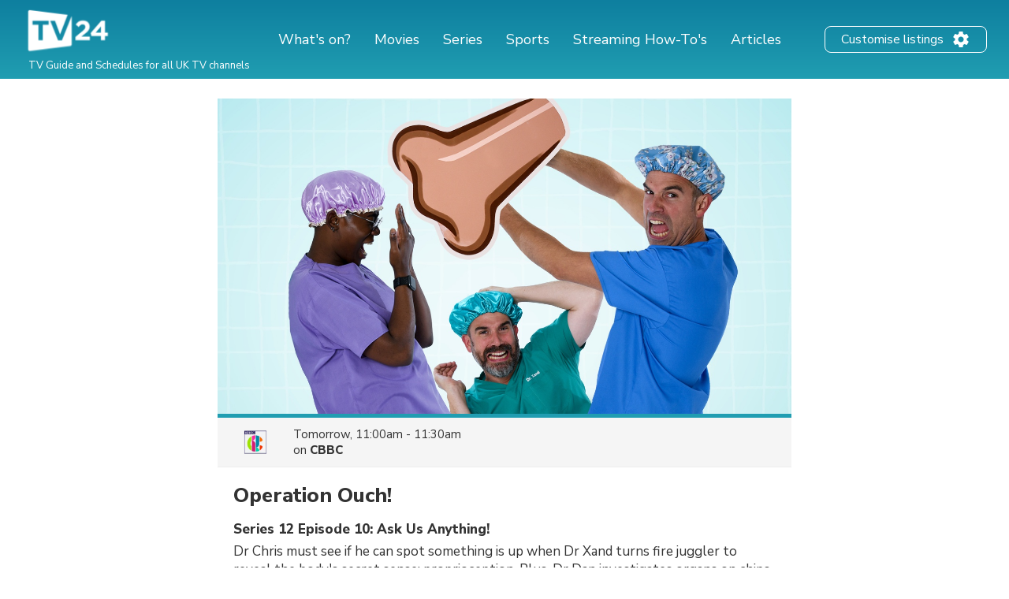

--- FILE ---
content_type: text/html; charset=UTF-8
request_url: https://tv24.co.uk/p/operation-ouch-season-12-episode-10-tkjg7o
body_size: 17145
content:
<!DOCTYPE html><html lang="en"><head><title>Operation Ouch! on TV | Series 12 Episode 10 | Channels and schedules | tv24.co.uk</title><meta name="description" content="When is 'Operation Ouch!' on TV? See the channels and broadcast times here."><meta http-equiv="X-UA-Compatible" content="IE=edge,chrome=1"><meta charset="utf-8"><meta name="viewport" content="width=device-width, initial-scale=1"><meta name="apple-itunes-app" content="app-id=326853300"><link rel="apple-touch-icon" sizes="180x180" href="/images/market/uk/apple-touch-icon.png"><link rel="icon" type="image/png" sizes="32x32" href="/images/market/uk/favicon-32x32.png"><link rel="icon" type="image/png" sizes="16x16" href="/images/market/uk/favicon-16x16.png"><link rel="manifest" href="/images/market/uk/site.webmanifest"><link rel="mask-icon" href="/images/market/uk/safari-pinned-tab.svg" color="#5bbad5"><link rel="shortcut icon" href="/images/market/uk/favicon.ico"><meta name="apple-mobile-web-app-title" content="tv24.co.uk"><meta name="application-name" content="tv24.co.uk"><meta name="msapplication-TileColor" content="#2b5797"><meta name="theme-color" content="#1b809d"><link rel="canonical" href="https://tv24.co.uk/p/operation-ouch-season-12-episode-10-tkjg7o"><meta name="twitter:card" content="summary"/><meta name="twitter:site" content="tv24couk"/><meta property="og:site_name" content="tv24.co.uk"><meta property="og:type" content="article"><meta property="og:url" content="https://tv24.co.uk/p/operation-ouch-season-12-episode-10-tkjg7o"/><meta property="og:title" content="Operation Ouch!, 11:00am on CBBC"/><meta property="og:description" content="Dr Chris must see if he can spot something is up when Dr Xand turns fire juggler to reveal the body's secret sense: proprioception. Plus, Dr Dan investigates organs on chips, with no salt and vinegar."/><meta property="og:image" content="https://jrsy.tmsimg.com/assets/p9487439_i_h9_aj.jpg"/><link rel="preconnect" href="https://static.tv24.co/" crossorigin><link rel="preconnect" href="https://fastlane.rubiconproject.com" crossorigin><link rel="preconnect" href="https://dmx.districtm.io" crossorigin><link rel="preconnect" href="https://fonts.googleapis.com"><link rel="preconnect" href="https://fonts.gstatic.com" crossorigin><link href="https://fonts.googleapis.com/css2?family=Nunito+Sans:wght@300;400;800&display=swap" rel="stylesheet"><script src="/scripts/advertisement.js"></script><script>(function(w,d,s,l,i){w[l]=w[l]||[];w[l].push({'gtm.start':
				new Date().getTime(),event:'gtm.js'});var f=d.getElementsByTagName(s)[0],
			j=d.createElement(s),dl=l!='dataLayer'?'&l='+l:'';j.async=true;j.src=
			'https://www.googletagmanager.com/gtm.js?id='+i+dl;f.parentNode.insertBefore(j,f);
		})(window,document,'script','dataLayer','GTM-N7SD53G');</script><script>var timeFormat = "g:ia";
		var ucp = "default";
		var provider = "1000014";
		const domain = "https://tv24.co.uk";</script><script>(function(){/*
		Copyright The Closure Library Authors.
		SPDX-License-Identifier: Apache-2.0
		*/
					'use strict';var g=function(a){var b=0;return function(){return b<a.length?{done:!1,value:a[b++]}:{done:!0}}},l=this||self,m=/^[\w+/_-]+[=]{0,2}$/,p=null,q=function(){},r=function(a){var b=typeof a;if("object"==b)if(a){if(a instanceof Array)return"array";if(a instanceof Object)return b;var c=Object.prototype.toString.call(a);if("[object Window]"==c)return"object";if("[object Array]"==c||"number"==typeof a.length&&"undefined"!=typeof a.splice&&"undefined"!=typeof a.propertyIsEnumerable&&!a.propertyIsEnumerable("splice"))return"array";
						if("[object Function]"==c||"undefined"!=typeof a.call&&"undefined"!=typeof a.propertyIsEnumerable&&!a.propertyIsEnumerable("call"))return"function"}else return"null";else if("function"==b&&"undefined"==typeof a.call)return"object";return b},u=function(a,b){function c(){}c.prototype=b.prototype;a.prototype=new c;a.prototype.constructor=a};var v=function(a,b){Object.defineProperty(l,a,{configurable:!1,get:function(){return b},set:q})};var y=function(a,b){this.b=a===w&&b||"";this.a=x},x={},w={};var aa=function(a,b){a.src=b instanceof y&&b.constructor===y&&b.a===x?b.b:"type_error:TrustedResourceUrl";if(null===p)b:{b=l.document;if((b=b.querySelector&&b.querySelector("script[nonce]"))&&(b=b.nonce||b.getAttribute("nonce"))&&m.test(b)){p=b;break b}p=""}b=p;b&&a.setAttribute("nonce",b)};var z=function(){return Math.floor(2147483648*Math.random()).toString(36)+Math.abs(Math.floor(2147483648*Math.random())^+new Date).toString(36)};var A=function(a,b){b=String(b);"application/xhtml+xml"===a.contentType&&(b=b.toLowerCase());return a.createElement(b)},B=function(a){this.a=a||l.document||document};B.prototype.appendChild=function(a,b){a.appendChild(b)};var C=function(a,b,c,d,e,f){try{var k=a.a,h=A(a.a,"SCRIPT");h.async=!0;aa(h,b);k.head.appendChild(h);h.addEventListener("load",function(){e();d&&k.head.removeChild(h)});h.addEventListener("error",function(){0<c?C(a,b,c-1,d,e,f):(d&&k.head.removeChild(h),f())})}catch(n){f()}};var ba=l.atob("aHR0cHM6Ly93d3cuZ3N0YXRpYy5jb20vaW1hZ2VzL2ljb25zL21hdGVyaWFsL3N5c3RlbS8xeC93YXJuaW5nX2FtYmVyXzI0ZHAucG5n"),ca=l.atob("WW91IGFyZSBzZWVpbmcgdGhpcyBtZXNzYWdlIGJlY2F1c2UgYWQgb3Igc2NyaXB0IGJsb2NraW5nIHNvZnR3YXJlIGlzIGludGVyZmVyaW5nIHdpdGggdGhpcyBwYWdlLg=="),da=l.atob("RGlzYWJsZSBhbnkgYWQgb3Igc2NyaXB0IGJsb2NraW5nIHNvZnR3YXJlLCB0aGVuIHJlbG9hZCB0aGlzIHBhZ2Uu"),ea=function(a,b,c){this.b=a;this.f=new B(this.b);this.a=null;this.c=[];this.g=!1;this.i=b;this.h=c},F=function(a){if(a.b.body&&!a.g){var b=
						function(){D(a);l.setTimeout(function(){return E(a,3)},50)};C(a.f,a.i,2,!0,function(){l[a.h]||b()},b);a.g=!0}},D=function(a){for(var b=G(1,5),c=0;c<b;c++){var d=H(a);a.b.body.appendChild(d);a.c.push(d)}b=H(a);b.style.bottom="0";b.style.left="0";b.style.position="fixed";b.style.width=G(100,110).toString()+"%";b.style.zIndex=G(2147483544,2147483644).toString();b.style["background-color"]=I(249,259,242,252,219,229);b.style["box-shadow"]="0 0 12px #888";b.style.color=I(0,10,0,10,0,10);b.style.display=
						"flex";b.style["justify-content"]="center";b.style["font-family"]="Roboto, Arial";c=H(a);c.style.width=G(80,85).toString()+"%";c.style.maxWidth=G(750,775).toString()+"px";c.style.margin="24px";c.style.display="flex";c.style["align-items"]="flex-start";c.style["justify-content"]="center";d=A(a.f.a,"IMG");d.className=z();d.src=ba;d.style.height="24px";d.style.width="24px";d.style["padding-right"]="16px";var e=H(a),f=H(a);f.style["font-weight"]="bold";f.textContent=ca;var k=H(a);k.textContent=da;J(a,
						e,f);J(a,e,k);J(a,c,d);J(a,c,e);J(a,b,c);a.a=b;a.b.body.appendChild(a.a);b=G(1,5);for(c=0;c<b;c++)d=H(a),a.b.body.appendChild(d),a.c.push(d)},J=function(a,b,c){for(var d=G(1,5),e=0;e<d;e++){var f=H(a);b.appendChild(f)}b.appendChild(c);c=G(1,5);for(d=0;d<c;d++)e=H(a),b.appendChild(e)},G=function(a,b){return Math.floor(a+Math.random()*(b-a))},I=function(a,b,c,d,e,f){return"rgb("+G(Math.max(a,0),Math.min(b,255)).toString()+","+G(Math.max(c,0),Math.min(d,255)).toString()+","+G(Math.max(e,0),Math.min(f, 255)).toString()+")"},H=function(a){a=A(a.f.a,"DIV");a.className=z();return a},E=function(a,b){0>=b||null!=a.a&&0!=a.a.offsetHeight&&0!=a.a.offsetWidth||(fa(a),D(a),l.setTimeout(function(){return E(a,b-1)},50))},fa=function(a){var b=a.c;var c="undefined"!=typeof Symbol&&Symbol.iterator&&b[Symbol.iterator];b=c?c.call(b):{next:g(b)};for(c=b.next();!c.done;c=b.next())(c=c.value)&&c.parentNode&&c.parentNode.removeChild(c);a.c=[];(b=a.a)&&b.parentNode&&b.parentNode.removeChild(b);a.a=null};var ia=function(a,b,c,d,e){var f=ha(c),k=function(n){n.appendChild(f);l.setTimeout(function(){f?(0!==f.offsetHeight&&0!==f.offsetWidth?b():a(),f.parentNode&&f.parentNode.removeChild(f)):a()},d)},h=function(n){document.body?k(document.body):0<n?l.setTimeout(function(){h(n-1)},e):b()};h(3)},ha=function(a){var b=document.createElement("div");b.className=a;b.style.width="1px";b.style.height="1px";b.style.position="absolute";b.style.left="-10000px";b.style.top="-10000px";b.style.zIndex="-10000";return b};var K={},L=null;var M=function(){},N="function"==typeof Uint8Array,O=function(a,b){a.b=null;b||(b=[]);a.j=void 0;a.f=-1;a.a=b;a:{if(b=a.a.length){--b;var c=a.a[b];if(!(null===c||"object"!=typeof c||Array.isArray(c)||N&&c instanceof Uint8Array)){a.g=b-a.f;a.c=c;break a}}a.g=Number.MAX_VALUE}a.i={}},P=[],Q=function(a,b){if(b<a.g){b+=a.f;var c=a.a[b];return c===P?a.a[b]=[]:c}if(a.c)return c=a.c[b],c===P?a.c[b]=[]:c},R=function(a,b,c){a.b||(a.b={});if(!a.b[c]){var d=Q(a,c);d&&(a.b[c]=new b(d))}return a.b[c]}; M.prototype.h=N?function(){var a=Uint8Array.prototype.toJSON;Uint8Array.prototype.toJSON=function(){var b;void 0===b&&(b=0);if(!L){L={};for(var c="ABCDEFGHIJKLMNOPQRSTUVWXYZabcdefghijklmnopqrstuvwxyz0123456789".split(""),d=["+/=","+/","-_=","-_.","-_"],e=0;5>e;e++){var f=c.concat(d[e].split(""));K[e]=f;for(var k=0;k<f.length;k++){var h=f[k];void 0===L[h]&&(L[h]=k)}}}b=K[b];c=[];for(d=0;d<this.length;d+=3){var n=this[d],t=(e=d+1<this.length)?this[d+1]:0;h=(f=d+2<this.length)?this[d+2]:0;k=n>>2;n=(n&
						3)<<4|t>>4;t=(t&15)<<2|h>>6;h&=63;f||(h=64,e||(t=64));c.push(b[k],b[n],b[t]||"",b[h]||"")}return c.join("")};try{return JSON.stringify(this.a&&this.a,S)}finally{Uint8Array.prototype.toJSON=a}}:function(){return JSON.stringify(this.a&&this.a,S)};var S=function(a,b){return"number"!==typeof b||!isNaN(b)&&Infinity!==b&&-Infinity!==b?b:String(b)};M.prototype.toString=function(){return this.a.toString()};var T=function(a){O(this,a)};u(T,M);var U=function(a){O(this,a)};u(U,M);var ja=function(a,b){this.c=new B(a);var c=R(b,T,5);c=new y(w,Q(c,4)||"");this.b=new ea(a,c,Q(b,4));this.a=b},ka=function(a,b,c,d){b=new T(b?JSON.parse(b):null);b=new y(w,Q(b,4)||"");C(a.c,b,3,!1,c,function(){ia(function(){F(a.b);d(!1)},function(){d(!0)},Q(a.a,2),Q(a.a,3),Q(a.a,1))})};var la=function(a,b){V(a,"internal_api_load_with_sb",function(c,d,e){ka(b,c,d,e)});V(a,"internal_api_sb",function(){F(b.b)})},V=function(a,b,c){a=l.btoa(a+b);v(a,c)},W=function(a,b,c){for(var d=[],e=2;e<arguments.length;++e)d[e-2]=arguments[e];e=l.btoa(a+b);e=l[e];if("function"==r(e))e.apply(null,d);else throw Error("API not exported.");};var X=function(a){O(this,a)};u(X,M);var Y=function(a){this.h=window;this.a=a;this.b=Q(this.a,1);this.f=R(this.a,T,2);this.g=R(this.a,U,3);this.c=!1};Y.prototype.start=function(){ma();var a=new ja(this.h.document,this.g);la(this.b,a);na(this)}; var ma=function(){var a=function(){if(!l.frames.googlefcPresent)if(document.body){var b=document.createElement("iframe");b.style.display="none";b.style.width="0px";b.style.height="0px";b.style.border="none";b.style.zIndex="-1000";b.style.left="-1000px";b.style.top="-1000px";b.name="googlefcPresent";document.body.appendChild(b)}else l.setTimeout(a,5)};a()},na=function(a){var b=Date.now();W(a.b,"internal_api_load_with_sb",a.f.h(),function(){var c;var d=a.b,e=l[l.btoa(d+"loader_js")];if(e){e=l.atob(e); e=parseInt(e,10);d=l.btoa(d+"loader_js").split(".");var f=l;d[0]in f||"undefined"==typeof f.execScript||f.execScript("var "+d[0]);for(;d.length&&(c=d.shift());)d.length?f[c]&&f[c]!==Object.prototype[c]?f=f[c]:f=f[c]={}:f[c]=null;c=Math.abs(b-e);c=1728E5>c?0:c}else c=-1;0!=c&&(W(a.b,"internal_api_sb"),Z(a,Q(a.a,6)))},function(c){Z(a,c?Q(a.a,4):Q(a.a,5))})},Z=function(a,b){a.c||(a.c=!0,a=new l.XMLHttpRequest,a.open("GET",b,!0),a.send())};(function(a,b){l[a]=function(c){for(var d=[],e=0;e<arguments.length;++e)d[e-0]=arguments[e];l[a]=q;b.apply(null,d)}})("__d3lUW8vwsKlB__",function(a){"function"==typeof window.atob&&(a=window.atob(a),a=new X(a?JSON.parse(a):null),(new Y(a)).start())});}).call(this);

				window.__d3lUW8vwsKlB__("[base64]");</script><script src="https://securepubads.g.doubleclick.net/tag/js/gpt.js" async="async"></script><script src="/scripts/lib/prebid7.41.0.js" async="async"></script><script>!function(a9,a,p,s,t,A,g){if(a[a9])return;function q(c,r){a[a9]._Q.push([c,r])}a[a9]={init:function(){q("i",arguments)},fetchBids:function(){q("f",arguments)},setDisplayBids:function(){},targetingKeys:function(){return[]},_Q:[]};A=p.createElement(s);A.async=!0;A.src=t;g=p.getElementsByTagName(s)[0];g.parentNode.insertBefore(A,g)}("apstag",window,document,"script","//c.amazon-adsystem.com/aax2/apstag.js");</script><script type="text/javascript" src="https://tv24.co.uk/res/1712754823213e9c0e3dbc20762fd25f1fca15af48.js" charset="UTF-8"></script><script>var googletag = googletag || {};
				googletag.cmd = googletag.cmd || [];
				googletag.cmd.push(function() {
										googletag.pubads().setTargeting('channel', 'CBBC');
										googletag.pubads().setTargeting('program_id', 'EP016204330228');
										googletag.pubads().setTargeting('program_type', 'kids');
										googletag.pubads().setTargeting('section', 'program');
									});</script><style>@-webkit-keyframes sk-circleFadeDelay{0%,39%,to{opacity:0}40%{opacity:1}}@keyframes sk-circleFadeDelay{0%,39%,to{opacity:0}40%{opacity:1}}html{box-sizing:border-box;font-size:62.5%;height:100%}*,:after,:before{box-sizing:inherit}body,h3,h4,h5,h6,ol,p,ul{margin:0;padding:0;font-weight:400}h1,h2{margin:0;padding:0}ol,ul{list-style:none}body{text-rendering:optimizeLegibility;-webkit-font-smoothing:antialiased;-moz-osx-font-smoothing:grayscale;font-family:"Nunito Sans",sans-serif;font-style:normal;color:#333}::selection{background:#56cde1}::-moz-selection{background:#56cde1}.size-header-small,input{font-size:16px;font-size:1.6rem}@media screen and (max-width:820px){.size-header-small,input{font-size:14px;font-size:1.4rem}}.size-body-vlarge,div.sitemap div.sitemap-section ul li,div.static p,p.sub-header{font-size:17px;font-size:1.7rem}.size-body-large,a.btn,div.btn,h3,main div.provider-selection,main div.setup{font-size:15px;font-size:1.5rem}.size-body-medium,body{font-size:13px;font-size:1.3rem}.size-body-small,main div.setup a{font-size:11px;font-size:1.1rem}.size-body-tiny,span.live,span.new{font-size:9px;font-size:.9rem}a{text-decoration:none}a:hover{opacity:.8}h1,h2{font-weight:800}p.sub-header{max-width:640px;margin:auto;padding:20px 10px 10px}html.noscroll{overflow-y:hidden}body{min-height:100%;display:flex;flex-direction:column}div.panorama,ul.schedules li a.channel div.c{display:flex;align-items:center;justify-content:center}div.panorama{padding:10px 0;min-height:240px;background:#eee;border-bottom:1px solid #ddd}div.panorama.bottom{background:0 0;border:0;padding:10px 0 0}@media screen and (max-width:639px){div.panorama{min-height:121px}div.panorama.bottom{padding:0}}input,main{flex:1 0 0;-ms-flex:1 0 auto}h1,h2,main h1,span.live,span.new{font-family:"Nunito Sans",sans-serif}main h1{margin:25px 0 0;text-align:center}@media screen and (max-width:639px){main h1{margin:15px 0 0}main h1.np{display:none}}main h1.standalone{max-width:480px;margin:25px auto;padding-bottom:15px;border-bottom:1px solid #eee}@media screen and (max-width:639px){main h1.standalone{margin:15px auto 0;padding-bottom:0;border-bottom:none}}main div.page{background:#fff}main div.provider-selection{padding:10px 0 5px;text-align:center}main div.provider-selection a{display:inline-block;color:#5b7fdb;margin:0 0 0 5px}@media screen and (max-width:639px){main div.provider-selection{padding:10px 20px 0}main div.provider-selection a{display:block;margin:5px 0 0}main div.provider-selection.padded{padding-bottom:20px}}main div.provider-selection.standalone{max-width:480px;padding-bottom:15px;border-bottom:1px solid #eee;margin:0 auto 15px}@media screen and (max-width:639px){main div.provider-selection.standalone{border-bottom:none;padding-bottom:5px}}main div.setup{text-align:center;padding:10px;margin:0 5px 10px;display:none}main div.setup strong{margin:0 20px 0 0}main div.setup a{margin:0 0 0 20px;color:#209db1;font-weight:700}div.page{width:100%;max-width:1240px;margin:auto}a.teaser{margin:20px auto;flex-direction:row;align-items:center;padding:20px;box-shadow:1px 1px 3px rgba(0,0,0,.3);border-radius:25px;cursor:pointer;max-width:320px}a.teaser img{max-width:100px;max-height:30px;margin-right:10px}ul.schedules{display:flex;flex-wrap:wrap}@media screen and (max-width:1240px){ul.schedules{padding:0 5px}}@media screen and (max-width:639px){ul.schedules{padding:0}}ul.schedules li{width:25%;padding:0 5px 10px}ul.schedules li a.channel{display:flex;padding:5px 10px;border-bottom:2px solid #209db1}ul.schedules li a.channel div.c{width:100%}ul.schedules li a.channel img{width:54px;height:30px;object-fit:contain}ul.schedules li a.channel div.info{flex:1 0 0;-ms-flex:1 0 auto;text-align:right;overflow:hidden}ul.schedules li a.channel div.info h3{font-size:16px;font-weight:700;margin-left:5px;overflow:hidden;text-overflow:ellipsis;white-space:nowrap}ul.schedules li a.channel div.info span.nr{font-size:11px}ul.schedules li div.loading{background:#fbfbfb;padding:10px 0;border-bottom:1px solid #eee;text-align:center}article a.cta,ul.schedules li div.loading strong{display:inline-block;padding:30px 0}@media screen and (max-width:639px){ul.schedules li div.loading{flex:1 0 0%;-ms-flex:1 0 auto;background:#fff;border-bottom:none;min-height:80px}ul.schedules li div.loading strong{padding:20px 0 0}}ul.schedules li img.movie{margin:3px 0 0 10px;opacity:.7}a.teaser,ul.schedules li.p-4{display:flex}#overlay,div.controls #btn-all-hide-ended,div.controls #btn-hide-ended,div.schedules-menu ul.date-selection li.options strong,ul.schedules li.p-3,ul.schedules li.p-5{display:none}@media screen and (max-width:1069px){ul.schedules li{width:33%}ul.schedules li.m{width:34%}ul.schedules li.p-3{display:flex}ul.schedules li.p-4,ul.schedules li.p-5{display:none}}@media screen and (max-width:820px){ul.schedules li,ul.schedules li.m{width:50%}ul.schedules li.p-4{display:flex}ul.schedules li.p-3,ul.schedules li.p-5{display:none}}@media screen and (max-width:639px){ul.schedules li{width:100%;display:flex;padding:0;border-top:1px solid #eee;position:relative}ul.schedules li a.channel{position:absolute;width:100%;height:100%;padding:0;flex-direction:column;background:0 0;border-radius:0;border-right:none;border-bottom:none;align-items:flex-start;z-index:99}ul.schedules li a.channel div.c{display:flex;flex-direction:column;width:80px;height:100%;align-items:center;background:#fbfbfb;border-right:1px solid #eee}ul.schedules li a.channel div.c img{margin:auto}ul.schedules li a.channel div.info{flex:none;padding:0 0 10px;text-align:center}ul.schedules li.m{width:100%}ul.schedules li a.channel div.info h3,ul.schedules li.p-3,ul.schedules li.p-4{display:none}ul.schedules li.p-5{display:flex}}ul.schedules li.p-3,ul.schedules li.p-4,ul.schedules li.p-5{flex:1 0 100%;justify-content:center;align-items:center;padding:10px 0 20px;min-height:200px}@media screen and (max-width:639px){ul.schedules li.p-3,ul.schedules li.p-4,ul.schedules li.p-5{padding:10px 0}ul.schedules li.c:last-child{border-bottom:1px solid #eee;margin-bottom:20px}}div.schedules-menu{text-align:center;margin:10px auto 30px;padding:15px 0 0;border-top:1px solid #eee;max-width:480px}div.schedules-menu ul.date-selection{display:block;width:250px;position:relative;margin:auto}div.schedules-menu ul.date-selection li.selected{font-size:15px;font-size:1.5rem;cursor:pointer}div.schedules-menu ul.date-selection li.selected a{display:inline-block;padding:0 24px;background-position:right center;background-repeat:no-repeat;background-size:24px 24px;background-image:url(/images/icons/ic_arrow_down_48.png)}div.schedules-menu ul.date-selection li.selected a:hover{color:#209db1;background-image:url(/images/icons/ic_arrow_down_green_48.png)}div.schedules-menu ul.date-selection li.options{display:none;position:relative;-webkit-animation-duration:.3s;animation-duration:.3s;-webkit-animation-fill-mode:both;animation-fill-mode:both;-webkit-animation-name:fadeIn;animation-name:fadeIn;z-index:10000}div.schedules-menu ul.date-selection li.options.visible{display:block}div.schedules-menu ul.date-selection li.options ul{position:absolute;top:10px;left:5px;right:5px;background:#fff;text-align:left;box-shadow:1px 2px 2px rgba(0,0,0,.2);border:1px solid #eee;border-radius:2px}div.schedules-menu ul.date-selection li.options ul li,ul.switchers{text-align:center}div.schedules-menu ul.date-selection li.options ul li a{display:block;padding:5px 24px}div.schedules-menu ul.date-selection li.options ul li a.selected{font-weight:700}div.schedules-menu ul.date-selection li.options ul li a:hover{background:#1b8293;color:#fff}div.schedules-menu ul.date-selection li.options select{display:none;-moz-appearance:none;-webkit-appearance:none;outline:0;padding:10px;border:0;user-select:none;border-radius:2px;cursor:pointer;font-size:18px;font-weight:700;background:#fff}@media screen and (max-width:320px){div.schedules-menu ul.date-selection li.options select{font-size:16px}}div.schedules-menu ul.date-selection li.options select option{background:#fff;user-select:none;-moz-appearance:none;-webkit-appearance:none;outline:0}div.schedules-menu ul.date-selection li.options select.dates{margin-right:5px}div.schedules-menu ul.date-selection li.options select.times{margin-left:5px;text-align:right}@media screen and (max-width:639px){div.schedules-menu{margin:0;padding:0;border:0}div.schedules-menu ul.date-selection{position:fixed;bottom:15px;right:15px;z-index:10001;background:#209db1;color:#fff;border-radius:2px;margin:0;width:auto}div.schedules-menu ul.date-selection li.selected a{padding:5px 24px 5px 8px;font-weight:700;background-image:url(/images/icons/ic_arrow_up_white.png)}div.schedules-menu ul.date-selection li.selected a:hover{color:#fff;background-image:url(/images/icons/ic_arrow_up_white.png)}div.schedules-menu ul.date-selection li.options{position:fixed;top:35%;left:10px;right:10px;padding:20px 10px 30px;background:rgba(31,31,31,.9);border-radius:2px}div.schedules-menu ul.date-selection li.options ul{display:none}div.schedules-menu ul.date-selection li.options strong{display:block;font-size:18px;color:#fff;text-align:left;margin:0 0 5px}div.schedules-menu ul.date-selection li.options div{display:flex}div.schedules-menu ul.date-selection li.options div select{display:block;flex:1 0 0%;-ms-flex:1 0 auto}}div.controls{margin:30px 0 10px;text-align:right;padding:0 5px}@media screen and (max-width:1069px){div.controls{padding:0 10px}}@media screen and (max-width:639px){div.controls{display:none}}div.controls.narrow{max-width:800px;margin:30px auto 0;padding:0 10px}@media screen and (max-width:820px){div.controls.narrow{max-width:680px}}div.controls span{cursor:pointer;background:#209db1;border-radius:2px;padding:2px 5px;color:#fff;font-size:12px}span.live,span.new{display:inline-block;margin:3px 0 0 3px;font-weight:800}span.live{color:red}span.new{color:#390}div.loading-items{padding:0 0 300px}@media screen and (max-width:639px){div.loading-items{padding:80px 0 240px}}.sk-fading-circle{margin:70px auto 80px;width:40px;height:40px;position:relative}@media screen and (max-width:639px){.sk-fading-circle{margin:15px auto 0;width:30px;height:30px}}.sk-fading-circle .sk-circle{width:100%;height:100%;position:absolute;left:0;top:0}.sk-fading-circle .sk-circle:before{content:"";display:block;margin:0 auto;width:15%;height:15%;background-color:#ccc;border-radius:100%;-webkit-animation:sk-circleFadeDelay 1.2s infinite ease-in-out both;animation:sk-circleFadeDelay 1.2s infinite ease-in-out both}.sk-fading-circle .sk-circle2{-webkit-transform:rotate(30deg);-ms-transform:rotate(30deg);transform:rotate(30deg)}.sk-fading-circle .sk-circle3{-webkit-transform:rotate(60deg);-ms-transform:rotate(60deg);transform:rotate(60deg)}.sk-fading-circle .sk-circle4{-webkit-transform:rotate(90deg);-ms-transform:rotate(90deg);transform:rotate(90deg)}.sk-fading-circle .sk-circle5{-webkit-transform:rotate(120deg);-ms-transform:rotate(120deg);transform:rotate(120deg)}.sk-fading-circle .sk-circle6{-webkit-transform:rotate(150deg);-ms-transform:rotate(150deg);transform:rotate(150deg)}.sk-fading-circle .sk-circle7{-webkit-transform:rotate(180deg);-ms-transform:rotate(180deg);transform:rotate(180deg)}.sk-fading-circle .sk-circle8{-webkit-transform:rotate(210deg);-ms-transform:rotate(210deg);transform:rotate(210deg)}.sk-fading-circle .sk-circle9{-webkit-transform:rotate(240deg);-ms-transform:rotate(240deg);transform:rotate(240deg)}.sk-fading-circle .sk-circle10{-webkit-transform:rotate(270deg);-ms-transform:rotate(270deg);transform:rotate(270deg)}.sk-fading-circle .sk-circle11{-webkit-transform:rotate(300deg);-ms-transform:rotate(300deg);transform:rotate(300deg)}.sk-fading-circle .sk-circle12{-webkit-transform:rotate(330deg);-ms-transform:rotate(330deg);transform:rotate(330deg)}.sk-fading-circle .sk-circle2:before{-webkit-animation-delay:-1.1s;animation-delay:-1.1s}.sk-fading-circle .sk-circle3:before{-webkit-animation-delay:-1s;animation-delay:-1s}.sk-fading-circle .sk-circle4:before{-webkit-animation-delay:-.9s;animation-delay:-.9s}.sk-fading-circle .sk-circle5:before{-webkit-animation-delay:-.8s;animation-delay:-.8s}.sk-fading-circle .sk-circle6:before{-webkit-animation-delay:-.7s;animation-delay:-.7s}.sk-fading-circle .sk-circle7:before{-webkit-animation-delay:-.6s;animation-delay:-.6s}.sk-fading-circle .sk-circle8:before{-webkit-animation-delay:-.5s;animation-delay:-.5s}.sk-fading-circle .sk-circle9:before{-webkit-animation-delay:-.4s;animation-delay:-.4s}.sk-fading-circle .sk-circle10:before{-webkit-animation-delay:-.3s;animation-delay:-.3s}.sk-fading-circle .sk-circle11:before{-webkit-animation-delay:-.2s;animation-delay:-.2s}.sk-fading-circle .sk-circle12:before{-webkit-animation-delay:-.1s;animation-delay:-.1s}div.channel-header{margin:25px 0 0;text-align:center}div.channel-header img{width:90px;height:50px;object-fit:contain}div.channel-header h1{margin:10px 0 0}div.channel-header h1 span,ul.articles li a h3{font-size:14px;display:block}@media screen and (max-width:639px){div.channel-header h1{margin:10px 0 30px}}#overlay{position:fixed;top:0;bottom:0;left:0;right:0;background:rgba(0,0,0,.6);overflow-y:scroll;overflow-x:hidden;z-index:2147483647}#content{opacity:0}#div-gpt-ad-1520431530219-0{display:flex;align-items:center;justify-content:center;min-height:200px}article,div.static{padding:0 30px 100px;max-width:640px;margin:auto}div.sitemap div.sitemap-section h2,div.static h1{margin-bottom:10px}div.static h2{margin-top:10px}div.static p{font-weight:300;padding:10px 0}div.static p a{color:#209db1;font-weight:400}div.static.errors{text-align:center;padding-top:30px}article figure img,div.static.errors img{max-width:100%}div.sitemap h1,div.static.errors p{margin-bottom:20px}div.static.errors a.btn{margin:0 auto 10px}@media screen and (max-width:639px){div.static p{font-size:15px;font-size:1.5rem}}div.static ul.list{margin-left:20px;list-style:circle}div.static ul.list li a{color:#209db1}div.sitemap div.sitemap-section{float:left;width:25%;margin:0 0 20px;padding:0 10px}div.sitemap div.sitemap-section ul li,p.sub-header{font-weight:300}@media screen and (max-width:1069px){div.sitemap div.sitemap-section{width:33%;padding:0 20px}}@media screen and (max-width:820px){div.sitemap div.sitemap-section{width:50%}}@media screen and (max-width:639px){div.sitemap div.sitemap-section{width:100%;float:none}}a.btn,div.btn{display:block;max-width:240px;border-radius:3px;background:#209db1;color:#fff;padding:10px;font-weight:700;text-align:center;cursor:pointer}div.sky-player{display:flex;justify-content:center;padding:20px 0}ul.switchers{font-size:13px;font-size:1.3rem}ul.switchers li{display:inline-block;margin:0 5px 5px 0}ul.switchers li span{display:inline-block;padding:5px 10px;background:#fff;border:1px solid #ccc;border-radius:15px;color:#ccc;cursor:pointer}ul.switchers li span.green{border-color:#62d664;color:#5ac368}ul.switchers li span.blue{border-color:#45a8ff;color:#45a8ff}ul.switchers li span.red{border-color:#ff456f;color:#ff456f}ul.switchers li span.orange{border-color:#ffa748;color:#ffa748}ul.switchers li span.purple{border-color:#876bff;color:#876bff}ul.switchers li span.pink{border-color:#ff72f0;color:#ff72f0}ul.switchers li span.brown{border-color:#845b37;color:#845b37}ul.switchers li span.yellow{border-color:#c0ca00;color:#c0ca00}ul.switchers li span.special{border-color:#333;color:#333}ul.switchers li span.active{border-color:#555;background:#555;color:#fff}@media screen and (max-width:639px){ul.switchers{margin:20px 5px 10px;font-size:12px;font-size:1.2rem}ul.switchers li{margin:0 1px 5px}ul.switchers li span{padding:5px 8px}}input{flex:1 0 0%;margin-right:10px;padding:0 10px;height:40px;border-radius:9px;border:1px solid #ccc;background:#fafafa}ul.articles{display:flex;flex-wrap:wrap;width:100%;max-width:1024px;margin:40px auto}ul.articles li{width:25%;padding:20px 10px}ul.articles li a{display:block}ul.articles li a img{width:100%;height:155px;object-fit:cover;border-radius:6px;border:1px solid #ddd}ul.articles li a h3{margin:5px 10px;font-weight:700}@media screen and (max-width:1024px){ul.articles li{width:33%}ul.articles li a img{height:225px}}@media screen and (max-width:800px){ul.articles li{width:50%}}@media screen and (max-width:639px){ul.articles li{width:100%}ul.articles li a{display:flex}ul.articles li a img{width:125px;height:75px;flex-shrink:0}}article{width:100%;max-width:700px;padding:0 20px;font-family:"Nunito Sans",sans-serif}article div.article-info{margin:20px 0;padding:0 0 20px;border-bottom:1px solid #ddd;font-size:13px}article div.article-info,article div.article-info div.author,div.presented-by{display:flex;flex-direction:row}article div.article-info div.author img{border-radius:50%;box-shadow:1px 1px 2px rgba(0,0,0,.3)}article div.article-info div.author div{align-self:flex-end;margin:0 0 3px 10px}article div.article-info div.author div strong{font-size:11px;text-transform:uppercase}article div.article-info div.share-icons{flex:1;display:flex;justify-content:flex-end;align-items:flex-end}article div.article-info div.share-icons a{display:inline-block;margin:0 0 0 20px}article div.summary,article div.vpn-options{border:2px solid #ddd;background:#fafafa;border-radius:6px}article div.summary{padding:30px 20px;font-size:15px;margin:40px 0 20px}article div.summary h2{margin:0}a,article div.summary h2 a{color:inherit}article div.summary h2 a:hover{opacity:1}article div.summary p{font-style:italic;line-height:normal;margin-top:10px;margin-bottom:20px}article div.summary ol{list-style:decimal;padding:0 0 0 20px;margin:0 0 30px}article div.summary ol li{margin:20px 0}article a.cta.small-margin,article div.summary a.cta{margin-bottom:2px}article span.small{font-size:12px;color:#666}article figure{margin:0 0 10px}article figure figcaption{text-align:center;font-style:italic;color:#666;margin:5px 0 30px}article a,article h3{color:#5b7fdb;font-weight:700}article a.cta{padding:5px 15px;background:#5b7fdb;color:#fff;margin-bottom:50px}article h1{font-size:38px;line-height:48px;margin-bottom:40px}article h2{font-size:24px;margin:40px 0 10px}article h3{font-size:19px;margin:30px 0 8px;color:#333}article div.faq h3{margin-top:50px}article p{font-size:15px;line-height:28px;margin-bottom:15px}article hr.wp-block-separator{margin:50px 0;border:0;border-bottom:1px solid #ddd}article ul{list-style:disc;padding:0 0 5px 30px}article ol li,article ul li{font-size:15px;margin:0 0 10px}article ol{list-style:decimal;padding:0 0 0 30px}article div.vpn-options{padding:20px}@media screen and (max-width:639px){article div.article-info{flex-direction:column}article div.article-info div.author{flex-direction:column;align-items:center}article div.article-info div.author div{align-self:center;text-align:center;margin:10px 0 20px}article div.article-info div.share-icons{justify-content:center}article div.article-info div.share-icons a{margin:0 10px}article h1{font-size:28px;line-height:36px;margin-top:30px;margin-bottom:30px}}figure.wp-block-embed-youtube iframe{width:100%;max-width:100%}div.presented-by{background:#f0f0f0;border-radius:12px;padding:20px;flex-wrap:wrap;margin:40px 20px 0}@media only screen and (max-width:768px){div.presented-by{margin:40px 15px 0}}div.presented-by em{display:block;margin-bottom:10px;width:100%}div.presented-by div.partner{width:140px;margin-top:20px;margin-right:20px;text-align:center;align-self:baseline}@media only screen and (max-width:768px){div.presented-by div.partner{width:50%;margin-right:0}}div.presented-by div.partner a,div.presented-by div.partner img{display:block;text-align:center}div.presented-by div.partner a{margin-bottom:5px}div.presented-by div.partner strong{display:block;margin-top:5px;text-align:center}div.presented-by div.partner img{margin:auto}footer.main-footer,header.main{background:linear-gradient(0deg,#209db1 1.69%,#0e7f9f 100%)}footer.main-footer{margin:40px 0 0;padding:35px 28px}.new-footer{max-width:1240px;margin:auto}.new-footer .top-part{display:flex;justify-content:space-between}.new-footer .logo{width:133px;margin:0 0 0-10px}.new-footer .footer-link-img{margin:0 60px 0 0}.new-footer .footer-link-title{width:226px;font-size:18px;line-height:22px;color:#fff}.new-footer .footer-link-text{width:200px;font-size:12px;line-height:18px;margin:12px 0 0;color:#fff}.new-footer .footer-lists{display:flex;flex-wrap:wrap;justify-content:inherit}.new-footer .footer-list{margin:0 42px 30px 0}.new-footer .footer-list .list-text{max-width:262px}.new-footer .inside-list{margin-right:0}.new-footer .mobile-list{display:none}.new-footer .footer-desc{max-width:302px}.new-footer .desc-title,.new-footer .list-title{font-size:18px;line-height:17px;margin:0 0 12px;color:#8bdcba}.new-footer .footer-list-items{margin:0 0 20px}.new-footer .list-item,.new-footer .list-text{font-size:14px;line-height:24px;color:#fff}.new-footer .list-text{margin-bottom:20px}.new-footer .app-links{display:flex}.new-footer .footer-app-link{height:41px;margin:0 20px 0 0}.new-footer .bottom-part{text-align:center;margin:56px 0 46px}.new-footer .bottom-part .footer-bottom-text{font-size:12px;line-height:16px;color:#fff;margin:5px 0 0}@media only screen and (max-width:768px){.new-footer .footer-link-img{margin:0}.new-footer .logo{width:145px}.new-footer .footer-link-title{width:100%}.new-footer .footer-link-text{width:100%;font-size:15px;line-height:20px}.new-footer .top-part{flex-direction:column}.new-footer .footer-lists{flex-direction:column;margin:30px 0 0}.new-footer .mobile-list{display:block}.d-mob-none,.new-footer .desktop-list{display:none}.new-footer .footer-list{width:100%;max-width:unset;margin:0 0 10px}.new-footer .list-title{position:relative}.new-footer .list-title:hover{cursor:pointer}.new-footer .list-title::after,.new-footer .list-title::before{content:"";position:absolute;right:20px;top:6px;width:14px;height:2px;border-radius:2px;background-color:#8bdcba}.new-footer .list-title::after{right:26px;top:0;width:2px;height:14px;transition:.3s}.new-footer .list-title.opened::after{transform:rotate(90deg)}.new-footer .footer-app-link{height:38px}}header.main{width:100%;padding:10px 28px;height:100px}header.main .inner{display:flex;width:100%;height:100%;max-width:1240px;margin:auto;align-items:center;color:#fff}header.main .inner div.logo img{width:120px}header.main .inner div.logo p{font-size:13px;margin:-5px 0 0 8px}header.main .inner nav{flex:1}header.main .inner nav ul{display:flex;justify-content:center;margin:0 20px 0 0}header.main .inner nav ul li{font-size:18px;line-height:27px;padding:0 10px}header.main .inner nav ul li a{padding:0 5px;white-space:nowrap}header.main .inner nav ul li.active a{border-bottom:2px solid #b8e986}header.main .inner .header-settings-btn{display:flex;border:1px solid #fff;border-radius:8px;padding:4px 20px}header.main .inner .header-settings-text{font-size:16px;line-height:24px;align-self:center}header.main .inner .header-settings-icon{width:24px;height:24px;align-self:center;margin:0 0 0 10px}@media only screen and (max-width:1240px){header.main{height:120px}header.main div.inner{flex-wrap:wrap}header.main div.inner div.logo{flex:1}header.main div.inner div.logo img{width:110px}header.main div.inner div.logo p{display:none}header.main div.inner nav{order:3;width:100%;flex:auto}}@media only screen and (max-width:700px){header.main{padding:5px;height:90px}header.main div.inner div.logo img{width:80px}header.main div.inner nav ul{justify-content:flex-start}header.main div.inner nav ul li{font-size:14px;padding:0 5px}header.main div.inner nav ul li a{padding:0}header.main div.inner .header-settings-text{font-size:13px;line-height:18px}header.main div.inner .header-settings-icon{width:20px;height:20px}}@media only screen and (max-width:500px){header.main div.inner nav ul li{font-size:13px}}@media only screen and (max-width:380px){header.main div.inner nav ul li{font-size:12px}}</style></head><body><noscript><iframe src="https://www.googletagmanager.com/ns.html?id=GTM-N7SD53G" height="0" width="0" style="display:none;visibility:hidden"></iframe></noscript><div id="cncpt-dsk_top"></div><div id="cncpt-mob_top"></div><header class="main"><div class="inner"><div class="logo"><a href="/"><img src="/images/market/uk/tv24.co.uk.svg" alt="Logo: tv24.co.uk" title="tv24.co.uk"></a><p>TV Guide and Schedules for all UK TV channels</p></div><nav><ul><li><a href="/">What's on?</a></li><li><a href="/movies">Movies</a></li><li><a href="/series">Series</a></li><li><a href="/sports">Sports</a></li><li><a href="/guides">Streaming How-To's</a></li><li><a href="/news">Articles</a></li></ul></nav><div class="header-setting-box"><a class="header-settings-btn" href="/settings"><span class="header-settings-text">Customise listings</span><img class="header-settings-icon" src="/images/icons/ic_settings_white.png" alt="Customise listings" title="Customise listings"/></a></div></div></header><main><div class="page"><div id="content"><div class="program"><div class="image"><div class="actual" style="background-image:url(https://jrsy.tmsimg.com/assets/p9487439_i_h9_aj.jpg)" id="trailer-target"></div></div><div class="current-broadcast"><img src="https://assets.tv24.co/channels/cbbc-l.webp" width="56" height="42"/><div><span class="time"><span class="times-rw" data-start="1769166000" data-end="1769167800">Tomorrow,
						11:00am - 11:30am</span></span><span class="channel">on 				<a href="/channel/cbbc">CBBC</a></span></div></div><div class="info"><h1>Operation Ouch!</h1><span class="sub-title">Series 12 Episode 10: Ask Us Anything!</span><p>Dr Chris must see if he can spot something is up when Dr Xand turns fire juggler to reveal the body's secret sense: proprioception. Plus, Dr Dan investigates organs on chips, with no salt and vinegar.</p><dl class="extras"><dt>Category</dt><dd>Children / Medical / Science</dd><dt>Original air date</dt><dd>23/01/2024</dd></dl></div>	<div id="div-gpt-ad-1520431530219-0"></div><div class="cast"><strong>Cast and crew</strong><ul class="cast column-list"><li><div class="img"><img src="/images/icons/ic_person.png" width="36" height="36"/></div><div class="meta"><span class="name">Chris van Tulleken</span><span class="role">Host</span></div></li><li><div class="img"><img src="/images/icons/ic_person.png" width="36" height="36"/></div><div class="meta"><span class="name">Dr Xand van Tulleken</span><span class="role">Host</span></div></li><li><div class="img"><img src="/images/icons/ic_person.png" width="36" height="36"/></div><div class="meta"><span class="name">Dr Ronx</span><span class="role">Host</span></div></li></ul></div><div class="upcoming"><strong>Upcoming broadcasts</strong><ul class="column-list items"><li><a href="/b/t9bd80-1s9d" class="program-broadcast"><img src="https://assets.tv24.co/channels/cbbc-hd-l.webp" width="40" height="30"/><div class="meta"><span class="time-channel"><span class="times-rw ne" data-start="1769166000" data-end="1769167800">Tomorrow, 11:00am</span></span><span class="episodeinfo">on 						CBBC HD
													<br/>	Series 9																						Episode 11</span></div></a></li><li><a href="/b/t9f4eo-mmk" class="program-broadcast"><img src="https://assets.tv24.co/channels/cbbc-l.webp" width="40" height="30"/><div class="meta"><span class="time-channel"><span class="times-rw ne" data-start="1769341200" data-end="1769343000">Sunday 25 January, 11:40am</span></span><span class="episodeinfo">on 						CBBC
													<br/>	Series 13																						Episode 10</span></div></a></li><li><a href="/b/t9f4eo-1s9d" class="program-broadcast"><img src="https://assets.tv24.co/channels/cbbc-hd-l.webp" width="40" height="30"/><div class="meta"><span class="time-channel"><span class="times-rw ne" data-start="1769341200" data-end="1769343000">Sunday 25 January, 11:40am</span></span><span class="episodeinfo">on 						CBBC HD
													<br/>	Series 13																						Episode 10</span></div></a></li><li><a href="/b/t9gx80-mmk" class="program-broadcast"><img src="https://assets.tv24.co/channels/cbbc-l.webp" width="40" height="30"/><div class="meta"><span class="time-channel"><span class="times-rw ne" data-start="1769425200" data-end="1769427000">Monday 26 January, 11:00am</span></span><span class="episodeinfo">on 						CBBC
													<br/>	Series 9																						Episode 12</span></div></a></li><li><a href="/b/t9gx80-1s9d" class="program-broadcast"><img src="https://assets.tv24.co/channels/cbbc-hd-l.webp" width="40" height="30"/><div class="meta"><span class="time-channel"><span class="times-rw ne" data-start="1769425200" data-end="1769427000">Monday 26 January, 11:00am</span></span><span class="episodeinfo">on 						CBBC HD
													<br/>	Series 9																						Episode 12</span></div></a></li><li><a href="/b/t9irw0-mmk" class="program-broadcast"><img src="https://assets.tv24.co/channels/cbbc-l.webp" width="40" height="30"/><div class="meta"><span class="time-channel"><span class="times-rw ne" data-start="1769511600" data-end="1769513700">Tuesday 27 January, 11:00am</span></span><span class="episodeinfo">on 						CBBC
													<br/>	Series 10																						Episode 1</span></div></a></li></ul></div></div><script type="text/javascript">	var weekday = new Array(7);
	weekday[0]=  "Sunday";
	weekday[1] = "Monday";
	weekday[2] = "Tuesday";
	weekday[3] = "Wednesday";
	weekday[4] = "Thursday";
	weekday[5] = "Friday";
	weekday[6] = "Saturday";

	var months = new Array(12);
	months[0]=  "January";
	months[1]=  "February";
	months[2]=  "March";
	months[3]=  "April";
	months[4]=  "May";
	months[5]=  "June";
	months[6]=  "July";
	months[7]=  "August";
	months[8]=  "September";
	months[9]=  "October";
	months[10]=  "November";
	months[11]=  "December";

	var todayLabel = "Today";
	var tomorrowLabel = "Tomorrow";</script></div><div class="panorama bottom"><div id="div-gpt-ad-1519221410767-0"><script>googletag.cmd.push(function ()
			{
				googletag.display("div-gpt-ad-1519221410767-0");
			});</script></div></div></div><script type="application/ld+json">
[
	{
  "@context": "http://www.schema.org",
  "@type": "Event",
  "name": "11:00am - Series 12 Episode 10",
  "startDate": "2026-01-23T11:00:00Z",
  "endDate":  "2026-01-23T11:30:00Z",
  "url": "https://tv24.co.uk/b/t9bd80-mmk",
  "location": {
    "@type": "Place",
    "name": "CBBC",
    "sameAs": "https://tv24.co.uk/channel/cbbc",
    "address": "CBBC"
  }
}
		, {
  "@context": "http://www.schema.org",
  "@type": "Event",
  "name": "11:00am - Series 9 Episode 11",
  "startDate": "2026-01-23T11:00:00Z",
  "endDate":  "2026-01-23T11:30:00Z",
  "url": "https://tv24.co.uk/b/t9bd80-1s9d",
  "location": {
    "@type": "Place",
    "name": "CBBC HD",
    "sameAs": "https://tv24.co.uk/channel/cbbc-hd",
    "address": "CBBC HD"
  }
}
		, {
  "@context": "http://www.schema.org",
  "@type": "Event",
  "name": "11:40am - Series 13 Episode 10",
  "startDate": "2026-01-25T11:40:00Z",
  "endDate":  "2026-01-25T12:10:00Z",
  "url": "https://tv24.co.uk/b/t9f4eo-mmk",
  "location": {
    "@type": "Place",
    "name": "CBBC",
    "sameAs": "https://tv24.co.uk/channel/cbbc",
    "address": "CBBC"
  }
}
		, {
  "@context": "http://www.schema.org",
  "@type": "Event",
  "name": "11:40am - Series 13 Episode 10",
  "startDate": "2026-01-25T11:40:00Z",
  "endDate":  "2026-01-25T12:10:00Z",
  "url": "https://tv24.co.uk/b/t9f4eo-1s9d",
  "location": {
    "@type": "Place",
    "name": "CBBC HD",
    "sameAs": "https://tv24.co.uk/channel/cbbc-hd",
    "address": "CBBC HD"
  }
}
		, {
  "@context": "http://www.schema.org",
  "@type": "Event",
  "name": "11:00am - Series 9 Episode 12",
  "startDate": "2026-01-26T11:00:00Z",
  "endDate":  "2026-01-26T11:30:00Z",
  "url": "https://tv24.co.uk/b/t9gx80-mmk",
  "location": {
    "@type": "Place",
    "name": "CBBC",
    "sameAs": "https://tv24.co.uk/channel/cbbc",
    "address": "CBBC"
  }
}
		, {
  "@context": "http://www.schema.org",
  "@type": "Event",
  "name": "11:00am - Series 9 Episode 12",
  "startDate": "2026-01-26T11:00:00Z",
  "endDate":  "2026-01-26T11:30:00Z",
  "url": "https://tv24.co.uk/b/t9gx80-1s9d",
  "location": {
    "@type": "Place",
    "name": "CBBC HD",
    "sameAs": "https://tv24.co.uk/channel/cbbc-hd",
    "address": "CBBC HD"
  }
}
		, {
  "@context": "http://www.schema.org",
  "@type": "Event",
  "name": "11:00am - Series 10 Episode 1",
  "startDate": "2026-01-27T11:00:00Z",
  "endDate":  "2026-01-27T11:35:00Z",
  "url": "https://tv24.co.uk/b/t9irw0-mmk",
  "location": {
    "@type": "Place",
    "name": "CBBC",
    "sameAs": "https://tv24.co.uk/channel/cbbc",
    "address": "CBBC"
  }
}
		]</script><script type="text/javascript">	dataLayer.push({
		'tvProvider': "Freeview - London"
	});

	loadProgramPageAdSlot();</script></main><footer class="main-footer"><div class="new-footer"><div class="top-part"><div class="footer-link-img"><a href="/"><img src="/images/market/uk/tv24.co.uk.svg" class="logo" alt="Logo: tv24.co.uk" title="tv24.co.uk"></a><p class="footer-link-title">TV Listings - fast and easy. Loved by millions of users.</p><p class="footer-link-text">tv24.co.uk is a fast and easy way to check what's on TV in the United Kingdom.
		The site shows 7 days worth of listings for all major TV providers and stations in the country. We also try to
		keep track of <a href='/movies'>the best movies on TV</a>, <a href='/sports'>sports on TV</a> and
		<a href='/series'>upcoming series episodes</a>. Enjoy!</p></div><div class="footer-lists"><div class="footer-list desktop-list"><p class="list-title">TV24</p><ul class="footer-list-items"><li class="list-item"><a href="/about">About us</a></li><li class="list-item"><a href="/sitemap">Sitemap</a></li><li class="list-item"><a href="/cookies">Information about cookies</a></li><li class="list-item"><a href="/privacy-policy">Privacy policy</a></li><li class="list-item"><a href="/terms-of-use">Terms of use</a></li></ul></div><div class="footer-list mobile-list"><p class="list-title footer-list-open-btn">TV24</p><ul class="footer-list-items d-mob-none"><li class="list-item"><a href="/about">About us</a></li><li class="list-item"><a href="/sitemap">Sitemap</a></li><li class="list-item"><a href="/cookies">Information about cookies</a></li><li class="list-item"><a href="/privacy-policy">Privacy policy</a></li><li class="list-item"><a href="/terms-of-use">Terms of use</a></li></ul></div><div class="footer-list desktop-list"><p class="list-title">TV channels</p><ul class="footer-list-items"><li class="list-item"><a title="BBC1 schedule" href="/channel/bbc-one">BBC1 schedule</a></li><li class="list-item"><a title="BBC2 schedule" href="/channel/bbc-two">BBC2 schedule</a></li><li class="list-item"><a title="ITV1 schedule" href="/channel/itv1-london">ITV1 schedule</a></li><li class="list-item"><a title="ITV2 schedule" href="/channel/itv2">ITV2 schedule</a></li><li class="list-item"><a title="ITV3 schedule" href="/channel/itv3">ITV3 schedule</a></li><li class="list-item"><a title="Channel 4 schedule" href="/channel/channel-4">Channel 4 schedule</a></li><li class="list-item"><a title="Channel 5 schedule" href="/channel/channel-5">Channel 5 schedule</a></li><li class="list-item"><a title="Film 4 schedule" href="/channel/film4">Film 4 schedule</a></li><li class="list-item"><a title="More channels" href="/sitemap">More channels</a></li></ul></div><div class="footer-list mobile-list"><p class="list-title footer-list-open-btn">TV channels</p><ul class="footer-list-items d-mob-none"><li class="list-item"><a title="BBC1 schedule" href="/channel/bbc-one">BBC1 schedule</a></li><li class="list-item"><a title="BBC2 schedule" href="/channel/bbc-two">BBC2 schedule</a></li><li class="list-item"><a title="ITV1 schedule" href="/channel/itv1-london">ITV1 schedule</a></li><li class="list-item"><a title="ITV2 schedule" href="/channel/itv2">ITV2 schedule</a></li><li class="list-item"><a title="ITV3 schedule" href="/channel/itv3">ITV3 schedule</a></li><li class="list-item"><a title="Channel 4 schedule" href="/channel/channel-4">Channel 4 schedule</a></li><li class="list-item"><a title="Channel 5 schedule" href="/channel/channel-5">Channel 5 schedule</a></li><li class="list-item"><a title="Film 4 schedule" href="/channel/film4">Film 4 schedule</a></li><li class="list-item"><a title="More channels" href="/sitemap">More channels</a></li></ul></div><div class="footer-list desktop-list"><p class="list-title">Movies & series</p><ul class="footer-list-items"><li class="list-item"><a title="Movies on TV tonight" href="/movies">Movies on TV tonight</a></li><li class="list-item"><a title="Movies on TV tomorrow" href="/movies/tomorrow">Movies on TV tomorrow</a></li><li class="list-item"><a title="Series on TV tonight" href="/series">Series on TV tonight</a></li><li class="list-item"><a title="Series on TV tomorrow" href="/series/tomorrow">Series on TV tomorrow</a></li><li class="list-item"><a title="Sports on TV tonight" href="/sports">Sports on TV tonight</a></li><li class="list-item"><a title="Sports on TV tomorrow" href="/sports/tomorrow">Sports on TV tomorrow</a></li></ul><div class="footer-list desktop-list inside-list"><p class="list-title">Streaming guides</p><ul class="footer-list-items"><li class="list-item"><a href="/guide/how-to-watch-bbc-iplayer">How to watch BBC iPlayer abroad</a></li><li class="list-item"><a href="/guide/how-to-watch-channel-4-abroad">How to watch Channel 4 abroad</a></li><li class="list-item"><a href="/guide/how-to-watch-my5-abroad">How to watch Channel 5 abroad</a></li><li class="list-item"><a href="/guide/how-to-watch-itv-abroad">How to watch ITV Hub abroad</a></li><li class="list-item"><a href="/guide/how-to-watch-sky-go-abroad">How to watch Sky Go abroad</a></li><li class="list-item"><a href="/guide/how-to-watch-now-tv-abroad">How to watch Now TV abroad</a></li><li class="list-item"><a href="/guide/how-to-watch-uktv-abroad">How to watch UKTV abroad</a></li></ul></div></div><div class="footer-list mobile-list"><p class="list-title footer-list-open-btn">Movies & series</p><ul class="footer-list-items d-mob-none"><li class="list-item"><a title="Movies on TV tonight" href="/movies">Movies on TV tonight</a></li><li class="list-item"><a title="Movies on TV tomorrow" href="/movies/tomorrow">Movies on TV tomorrow</a></li><li class="list-item"><a title="Series on TV tonight" href="/series">Series on TV tonight</a></li><li class="list-item"><a title="Series on TV tomorrow" href="/series/tomorrow">Series on TV tomorrow</a></li><li class="list-item"><a title="Sports on TV tonight" href="/sports">Sports on TV tonight</a></li><li class="list-item"><a title="Sports on TV tomorrow" href="/sports/tomorrow">Sports on TV tomorrow</a></li></ul></div><div class="footer-list mobile-list"><p class="list-title footer-list-open-btn">Streaming guides</p><ul class="footer-list-items d-mob-none"><li class="list-item"><a href="/guide/how-to-watch-bbc-iplayer">How to watch BBC iPlayer abroad</a></li><li class="list-item"><a href="/guide/how-to-watch-channel-4-abroad">How to watch Channel 4 abroad</a></li><li class="list-item"><a href="/guide/how-to-watch-my5-abroad">How to watch Channel 5 abroad</a></li><li class="list-item"><a href="/guide/how-to-watch-itv-abroad">How to watch ITV Hub abroad</a></li><li class="list-item"><a href="/guide/how-to-watch-sky-go-abroad">How to watch Sky Go abroad</a></li><li class="list-item"><a href="/guide/how-to-watch-now-tv-abroad">How to watch Now TV abroad</a></li><li class="list-item"><a href="/guide/how-to-watch-uktv-abroad">How to watch UKTV abroad</a></li></ul></div><div class="footer-desc"><p class="desc-title">Never miss a show again</p><p class="list-text">Download our apps and get more features such as your own watchlist, reminders and access to an ad-free experience.</p><div class="app-links"><a href='https://play.google.com/store/apps/details?id=ukfree.jersey.tvguide&utm_source=site&utm_campaign=footer&pcampaignid=pcampaignidMKT-Other-global-all-co-prtnr-py-PartBadge-Mar2515-1'><img alt='Get it on Google Play' src='/images/icons/ic_google.svg' class="footer-app-link google"/></a><a href='https://apps.apple.com/app/id326853300'><img alt='Download on the App Store' src='/images/icons/ic_app_store.svg' class="footer-app-link apple"/></a></div></div></div></div><div class="bottom-part"><p class="footer-bottom-text"><strong>Also available in:</strong>&nbsp;&nbsp; <a href="https://tv24.se" title="Tv tablå tv24.se">Sverige</a> | <a href="https://tv24.co.uk" title="Tv24.co.uk TV Guide UK">United Kingdom</a> | <a href="https://mi.tv" title="mi.tv">Latin America</a></p><p class="footer-bottom-text">TV24® is a registered trademark. Copyright &copy; TV24 Group AB.</p></div></div></footer><div id="overlay"><div id="content" class="modal"><div class="program"><div id="modal-close"><img alt="Close" src="/images/icons/ic_close_bold.png" width="24" height="24"/></div><div id="content-target-1"><div class="image"></div><div class="current-broadcast placeholder"></div><div class="info"><span class="placeholder-header"></span><span class="placeholder-text w1"></span><span class="placeholder-text w2"></span><span class="placeholder-text w3"></span><span class="placeholder-text w2"></span><span class="placeholder-text w4"></span></div></div><div id="div-gpt-ad-1520431530219-0"></div><div id="content-target-2"></div></div></div></div><link type="text/css" rel="stylesheet" href="https://tv24.co.uk/res/17279380240cf5b81c640695227eff590a6d99289c.css" media="screen"/><script>if('serviceWorker' in navigator) {
		navigator.serviceWorker
			.register('/service-worker.js')
			.then(function() {})
		;
	}

	$(document).ready(function (){
		$('.footer-list-open-btn').on('click', function(){
			$(this).toggleClass('opened')
			$(this).next(".d-mob-none").slideToggle()
		})
	})</script><script>initButtons(); rewriteTimes();</script></body></html>

--- FILE ---
content_type: text/html; charset=utf-8
request_url: https://www.google.com/recaptcha/api2/aframe
body_size: 267
content:
<!DOCTYPE HTML><html><head><meta http-equiv="content-type" content="text/html; charset=UTF-8"></head><body><script nonce="SsXfSQrEagLgKU44Gzp9gA">/** Anti-fraud and anti-abuse applications only. See google.com/recaptcha */ try{var clients={'sodar':'https://pagead2.googlesyndication.com/pagead/sodar?'};window.addEventListener("message",function(a){try{if(a.source===window.parent){var b=JSON.parse(a.data);var c=clients[b['id']];if(c){var d=document.createElement('img');d.src=c+b['params']+'&rc='+(localStorage.getItem("rc::a")?sessionStorage.getItem("rc::b"):"");window.document.body.appendChild(d);sessionStorage.setItem("rc::e",parseInt(sessionStorage.getItem("rc::e")||0)+1);localStorage.setItem("rc::h",'1769112023052');}}}catch(b){}});window.parent.postMessage("_grecaptcha_ready", "*");}catch(b){}</script></body></html>

--- FILE ---
content_type: application/javascript; charset=utf-8
request_url: https://fundingchoicesmessages.google.com/f/AGSKWxWnXgdbXu2kzzuZKLR5BHU03zssFvoBwPDIdyxdJgiY-PdS8GuMm3edrWgbQqWv7IkUE55xGOXJG5ZYyO1jR6jkzevsTLrZyyI5qd3rqPPgA1AfztatMqCkaJiMCtAVPb5hikxEkzU8r3GTgcF-Firj5fJi2NFOYowDKdjID0Xm-2z8X90-98JveCoy/_/adpositionsizein-/24adscript.-160x400-/googad300by600./games_ad_
body_size: -1290
content:
window['cf997d6f-3164-473d-b5b1-f441c5afd3b0'] = true;